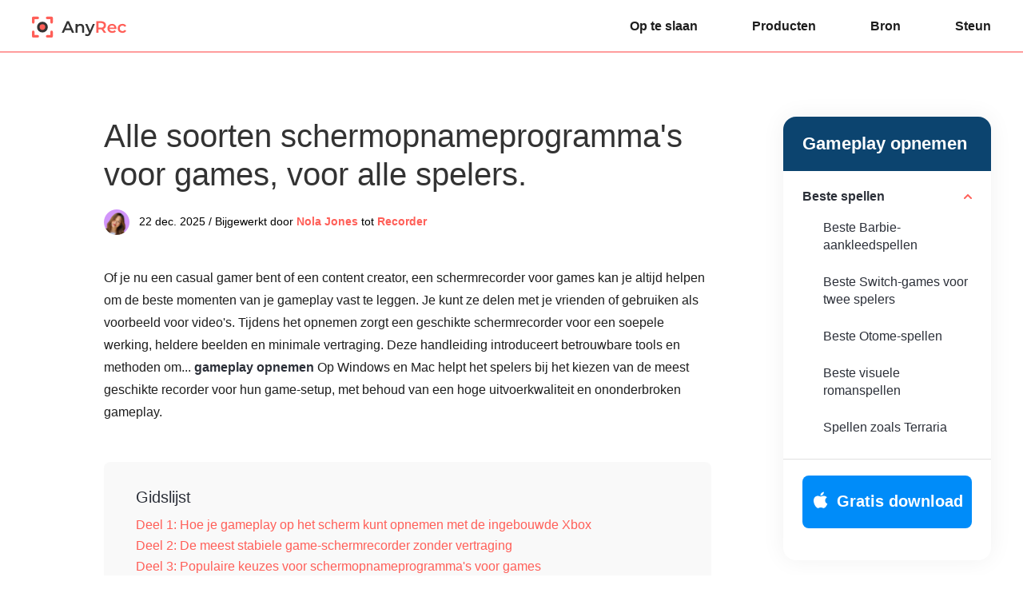

--- FILE ---
content_type: text/html; charset=UTF-8
request_url: https://www.anyrec.io/nl/game-screen-recorder/
body_size: 8361
content:
<!DOCTYPE html><html lang="nl"><head> <meta charset="UTF-8"> <meta name="viewport" content="width=device-width, initial-scale=1.0"> <meta http-equiv="X-UA-Compatible" content="IE=edge,chrome=1"> <title>[2026] Topklasse schermopnameprogramma&#039;s voor videogames zonder vertraging</title> <link rel="stylesheet" href="https://www.anyrec.io/wp-content/themes/anyrec/css/article.css"> <link rel="shortcut icon" href="/favicon.ico" type="image/x-icon"/> <script>(function(w,d,s,l,i){w[l]=w[l]||[];w[l].push({'gtm.start': new Date().getTime(),event:'gtm.js'});var f=d.getElementsByTagName(s)[0], j=d.createElement(s),dl=l!='dataLayer'?'&l='+l:'';j.async=true;j.src= 'https://www.googletagmanager.com/gtm.js?id='+i+dl;f.parentNode.insertBefore(j,f); })(window,document,'script','dataLayer','GTM-KWQ49RN');</script> <meta name='robots' content='index, follow, max-image-preview:large, max-snippet:-1, max-video-preview:-1' /> <style>img:is([sizes="auto" i], [sizes^="auto," i]) { contain-intrinsic-size: 3000px 1500px }</style> <meta name="description" content="Een schermrecorder voor games is een goede optie als je geen van de interessante momenten in het spel wilt missen. En in dit bericht vind je er een paar." /> <link rel="canonical" href="https://www.anyrec.io/nl/game-screen-recorder/" /> <style id='classic-theme-styles-inline-css' type='text/css'>/*! This file is auto-generated */.wp-block-button__link{color:#fff;background-color:#32373c;border-radius:9999px;box-shadow:none;text-decoration:none;padding:calc(.667em + 2px) calc(1.333em + 2px);font-size:1.125em}.wp-block-file__button{background:#32373c;color:#fff;text-decoration:none}</style><link rel='stylesheet' id='trp-language-switcher-style-css' href='https://www.anyrec.io/wp-content/plugins/translatepress-multilingual/assets/css/trp-language-switcher.css?ver=2.9.19' type='text/css' media='all' /><script type="text/javascript" src="https://www.anyrec.io/wp-includes/js/jquery/jquery.min.js?ver=3.7.1" id="jquery-core-js"></script><script type="text/javascript" src="https://www.anyrec.io/wp-includes/js/jquery/jquery-migrate.min.js?ver=3.4.1" id="jquery-migrate-js"></script><link rel='shortlink' href='https://www.anyrec.io/nl/?p=1620' /><link rel="alternate" hreflang="en-US" href="https://www.anyrec.io/game-screen-recorder/"/><link rel="alternate" hreflang="ar" href="https://www.anyrec.io/ar/game-screen-recorder/"/><link rel="alternate" hreflang="cs-CZ" href="https://www.anyrec.io/cs/game-screen-recorder/"/><link rel="alternate" hreflang="da-DK" href="https://www.anyrec.io/da/game-screen-recorder/"/><link rel="alternate" hreflang="el" href="https://www.anyrec.io/el/game-screen-recorder/"/><link rel="alternate" hreflang="es-ES" href="https://www.anyrec.io/es/game-screen-recorder/"/><link rel="alternate" hreflang="fi" href="https://www.anyrec.io/fi/game-screen-recorder/"/><link rel="alternate" hreflang="he-IL" href="https://www.anyrec.io/he/game-screen-recorder/"/><link rel="alternate" hreflang="it-IT" href="https://www.anyrec.io/it/game-screen-recorder/"/><link rel="alternate" hreflang="pt-PT" href="https://www.anyrec.io/pt/game-screen-recorder/"/><link rel="alternate" hreflang="zh-CN" href="https://www.anyrec.io/zh/game-screen-recorder/"/><link rel="alternate" hreflang="zh-TW" href="https://www.anyrec.io/zh_tw/game-screen-recorder/"/><link rel="alternate" hreflang="ko-KR" href="https://www.anyrec.io/ko/game-screen-recorder/"/><link rel="alternate" hreflang="ms-MY" href="https://www.anyrec.io/ms/game-screen-recorder/"/><link rel="alternate" hreflang="th" href="https://www.anyrec.io/th/game-screen-recorder/"/><link rel="alternate" hreflang="tr-TR" href="https://www.anyrec.io/tr/game-screen-recorder/"/><link rel="alternate" hreflang="ru-RU" href="https://www.anyrec.io/ru/game-screen-recorder/"/><link rel="alternate" hreflang="ro-RO" href="https://www.anyrec.io/ro/game-screen-recorder/"/><link rel="alternate" hreflang="hu-HU" href="https://www.anyrec.io/hu/game-screen-recorder/"/><link rel="alternate" hreflang="hr" href="https://www.anyrec.io/hr/game-screen-recorder/"/><link rel="alternate" hreflang="sv-SE" href="https://www.anyrec.io/sv/game-screen-recorder/"/><link rel="alternate" hreflang="pl-PL" href="https://www.anyrec.io/pl/game-screen-recorder/"/><link rel="alternate" hreflang="nl-NL" href="https://www.anyrec.io/nl/game-screen-recorder/"/><link rel="alternate" hreflang="nb-NO" href="https://www.anyrec.io/nb/game-screen-recorder/"/><link rel="alternate" hreflang="ja" href="https://www.anyrec.io/ja/game-screen-recorder/"/><link rel="alternate" hreflang="hi-IN" href="https://www.anyrec.io/hi/game-screen-recorder/"/><link rel="alternate" hreflang="de-DE" href="https://www.anyrec.io/de/game-screen-recorder/"/><link rel="alternate" hreflang="fr-FR" href="https://www.anyrec.io/fr/game-screen-recorder/"/><link rel="alternate" hreflang="vi" href="https://www.anyrec.io/vi/game-screen-recorder/"/><link rel="alternate" hreflang="en" href="https://www.anyrec.io/game-screen-recorder/"/><link rel="alternate" hreflang="cs" href="https://www.anyrec.io/cs/game-screen-recorder/"/><link rel="alternate" hreflang="da" href="https://www.anyrec.io/da/game-screen-recorder/"/><link rel="alternate" hreflang="es" href="https://www.anyrec.io/es/game-screen-recorder/"/><link rel="alternate" hreflang="he" href="https://www.anyrec.io/he/game-screen-recorder/"/><link rel="alternate" hreflang="it" href="https://www.anyrec.io/it/game-screen-recorder/"/><link rel="alternate" hreflang="pt" href="https://www.anyrec.io/pt/game-screen-recorder/"/><link rel="alternate" hreflang="zh" href="https://www.anyrec.io/zh/game-screen-recorder/"/><link rel="alternate" hreflang="ko" href="https://www.anyrec.io/ko/game-screen-recorder/"/><link rel="alternate" hreflang="ms" href="https://www.anyrec.io/ms/game-screen-recorder/"/><link rel="alternate" hreflang="tr" href="https://www.anyrec.io/tr/game-screen-recorder/"/><link rel="alternate" hreflang="ru" href="https://www.anyrec.io/ru/game-screen-recorder/"/><link rel="alternate" hreflang="ro" href="https://www.anyrec.io/ro/game-screen-recorder/"/><link rel="alternate" hreflang="hu" href="https://www.anyrec.io/hu/game-screen-recorder/"/><link rel="alternate" hreflang="sv" href="https://www.anyrec.io/sv/game-screen-recorder/"/><link rel="alternate" hreflang="pl" href="https://www.anyrec.io/pl/game-screen-recorder/"/><link rel="alternate" hreflang="nl" href="https://www.anyrec.io/nl/game-screen-recorder/"/><link rel="alternate" hreflang="nb" href="https://www.anyrec.io/nb/game-screen-recorder/"/><link rel="alternate" hreflang="hi" href="https://www.anyrec.io/hi/game-screen-recorder/"/><link rel="alternate" hreflang="de" href="https://www.anyrec.io/de/game-screen-recorder/"/><link rel="alternate" hreflang="fr" href="https://www.anyrec.io/fr/game-screen-recorder/"/><link rel="alternate" hreflang="x-default" href="https://www.anyrec.io/game-screen-recorder/"/><script type="application/ld+json" class="saswp-schema-markup-output">[
    {
        "@context": "https:\/\/schema.org\/",
        "@type": "TechArticle",
        "@id": "https:\/\/www.anyrec.io\/nl\/game-screen-recorder\/#TechArticle",
        "url": "https:\/\/www.anyrec.io\/nl\/game-screen-recorder\/",
        "inLanguage": "nl-NL",
        "mainEntityOfPage": "https:\/\/www.anyrec.io\/nl\/game-screen-recorder\/",
        "headline": "[2026] Top-Notch Video Game Screen Recorders with No Lag",
        "description": "Een schermrecorder voor games is een goede optie als je geen van de interessante momenten in het spel wilt missen. En in dit artikel vind je er een paar.",
        "articleBody": " Record Gameplay Best Games Best Barbie Dress Up Games Best Two Player Switch Games Best Otome Games Best Visual Novel Games Games like Terraria Free Download Free Download ",
        "keywords": "",
        "datePublished": "2025-12-22T09:06:19+00:00",
        "dateModified": "2025-12-22T09:06:20+00:00",
        "author": {
            "@type": "Person",
            "name": "Nola Jones",
            "url": "https:\/\/www.anyrec.io\/nl\/author\/nola-jones\/",
            "sameAs": [],
            "image": {
                "@type": "ImageObject",
                "url": "https:\/\/www.anyrec.io\/images\/author\/nola-jones.png",
                "height": 180,
                "width": 179
            }
        },
        "editor": {
            "@type": "Person",
            "name": "Nola Jones",
            "url": "https:\/\/www.anyrec.io\/nl\/author\/nola-jones\/",
            "sameAs": [],
            "image": {
                "@type": "ImageObject",
                "url": "https:\/\/www.anyrec.io\/images\/author\/nola-jones.png",
                "height": 180,
                "width": 179
            }
        },
        "publisher": {
            "@type": "Organization",
            "name": "Anyrec.io",
            "url": "https:\/\/www.anyrec.io",
            "logo": {
                "@type": "ImageObject",
                "url": "",
                "width": "",
                "height": ""
            }
        },
        "mainEntity": {
            "@type": "ItemList",
            "itemListElement": [
                "All Types of Game Screen Recorders for All Players"
            ],
            "itemListOrder": "http:\/\/schema.org\/ItemListOrderAscending ",
            "name": "[2026] Topklasse schermopnameprogramma&#039;s voor videogames zonder vertraging"
        },
        "image": [
            {
                "@type": "ImageObject",
                "@id": "https:\/\/www.anyrec.io\/nl\/game-screen-recorder\/#primaryimage",
                "url": "https:\/\/www.anyrec.io\/images\/2025\/10\/game-screen-recorder-s-1200x934.jpg",
                "width": "1200",
                "height": "934",
                "caption": "Game Screen Recorder"
            },
            {
                "@type": "ImageObject",
                "url": "https:\/\/www.anyrec.io\/images\/2025\/10\/game-screen-recorder-s-1200x900.jpg",
                "width": "1200",
                "height": "900",
                "caption": "Game Screen Recorder"
            },
            {
                "@type": "ImageObject",
                "url": "https:\/\/www.anyrec.io\/images\/2025\/10\/game-screen-recorder-s-1200x675.jpg",
                "width": "1200",
                "height": "675",
                "caption": "Game Screen Recorder"
            },
            {
                "@type": "ImageObject",
                "url": "https:\/\/www.anyrec.io\/images\/2025\/10\/game-screen-recorder-s-280x280.jpg",
                "width": "280",
                "height": "280",
                "caption": "Game Screen Recorder"
            }
        ]
    }
]</script></head><body data-rsssl="1"><noscript><iframe src="https://www.googletagmanager.com/ns.html?id=GTM-KWQ49RN"height="0" width="0" style="display:none;visibility:hidden"></iframe></noscript> <div class="header"> <div class="center header_box"> <a class="logo" href="/nl/"><img src="/images/index/anyrec-logo.svg" loading="lazy" alt="Anyrec-logo" width="119" height="27" /></a> <div class="toggle"><i></i></div> <ul class="header_nav"> <li><a href="/nl/store/">Op te slaan</a></li> <li><a href="/nl/products/">Producten</a></li> <li><a href="/nl/resource/">Bron</a></li> <li><a href="/nl/support/">Steun</a></li> </ul> </div></div> <div class="roll_top"> <div class="container center flex_box"> <span class="des_pc"><img decoding="async" width="42" height="42" src="/images/screen-recorder/screen-recorder-icon.png" loading="lazy" alt="Icoon">Neem games op tot 4k UHD met 60 FPS.</span> <span class="des_ipad">AnyRec Screen Recorder</span> <span class="des_mobile"><img decoding="async" width="42" height="42" src="/images/screen-recorder/screen-recorder-icon.png" loading="lazy" alt="Icoon">AnyRec Screen Recorder</span> <span class="des_small_mobile"><img decoding="async" width="42" height="42" src="/images/screen-recorder/screen-recorder-icon.png" loading="lazy" alt="Icoon">Scherm opnemer</span> <div class="btn flex_box"> <div> <a href="https://download.anyrec.io/screen-recorder.exe" class="win pc_btn"><i></i><span><i>Gratis download</i><i>Voor Windows</i></span></a> </div> <div> <a href="https://download.anyrec.io/mac/mac-screen-recorder.zip" class="mac pc_btn"><i></i><span><i>Gratis download</i><i>Voor macOS</i></span></a> </div> <div> <a href="/nl/screen-recorder-mobile/" class="mobile_btn"><span class="try_btn">Probeer nu</span></a> </div> </div> </div> </div> <div class="main center flex_box"> <div class="left"> <div class="related_v1"> <p class="title">Gameplay opnemen</p> <ul> <li class="active"> <p>Beste spellen</p> <ol> <li><a href="/nl/best-barbie-dress-up-games/">Beste Barbie-aankleedspellen</a></li> <li><a href="/nl/best-two-player-switch-games/">Beste Switch-games voor twee spelers</a></li> <li><a href="/nl/best-otome-games/">Beste Otome-spellen</a></li> <li><a href="/nl/best-visual-novel-games/">Beste visuele romanspellen</a></li> <li><a href="/nl/games-like-terraria/">Spellen zoals Terraria</a></li> </ol> </li> </ul> <div class="btn"> <a class="win_btn" href="https://download.anyrec.io/screen-recorder.exe"><i></i><span>Gratis download</span></a> <a class="mac_btn" href="https://download.anyrec.io/mac/mac-screen-recorder.zip"><i></i><span>Gratis download</span></a> </div> </div> </div> <div class="main_box" style="margin:0px auto 48px;"> <h1>Alle soorten schermopnameprogramma&#039;s voor games, voor alle spelers.</h1> <div class="author"><img decoding="async" loading="lazy" width="32" height="32" src="/images/author/nola-jones-mini.png" alt="Nola Jones"><div><span>22 dec. 2025 / Bijgewerkt door</span> <a class="author_name" href="https://www.anyrec.io/nl/author/nola-jones/">Nola Jones</a> tot <a href="https://www.anyrec.io/nl/recorder/">Recorder</a></div></div> <p>Of je nu een casual gamer bent of een content creator, een schermrecorder voor games kan je altijd helpen om de beste momenten van je gameplay vast te leggen. Je kunt ze delen met je vrienden of gebruiken als voorbeeld voor video&#039;s. Tijdens het opnemen zorgt een geschikte schermrecorder voor een soepele werking, heldere beelden en minimale vertraging. Deze handleiding introduceert betrouwbare tools en methoden om... <strong>gameplay opnemen</strong> Op Windows en Mac helpt het spelers bij het kiezen van de meest geschikte recorder voor hun game-setup, met behoud van een hoge uitvoerkwaliteit en ononderbroken gameplay.</p> <div class="guide_list"> <p class="title">Gidslijst</p> <a href="#part1">Deel 1: Hoe je gameplay op het scherm kunt opnemen met de ingebouwde Xbox</a> <a href="#part2">Deel 2: De meest stabiele game-schermrecorder zonder vertraging</a> <a href="#part3">Deel 3: Populaire keuzes voor schermopnameprogramma&#039;s voor games</a> </div> <h2 id="part1">Deel 1: Hoe je gameplay op het scherm kunt opnemen met de ingebouwde Xbox</h2> <p>Veel mensen kiezen ervoor om games te spelen op hun Windows-computer. Dit komt niet alleen omdat Windows zowel voor kantoorwerk als voor entertainment geschikt is, maar ook omdat veel gameplatforms Windows ondersteunen. Vooral wie bekend is met Xbox weet dat Xbox, naast de console zelf, ook games aanbiedt voor Windows-platforms.</p> <img decoding="async" width="600" height="338" src="/images/recorder/game-screen-recorder/xbox-game-bar-logo.jpg" loading="lazy" alt="Xbox Game Bar-logo"> <p>Wanneer je videogames speelt op je Windows-computer, kun je de ingebouwde Xbox Game Bar gebruiken om je gameplay op te nemen, zowel Xbox-games als games van andere platformen. De Game Bar ondersteunt het opnemen van zowel video als in-game audio, en de opnames worden direct op het apparaat opgeslagen zodat je ze gemakkelijk kunt afspelen of delen.</p> <p class="step1"><span>Stap 1.</span>Druk tijdens het spelen tegelijkertijd op de &quot;Windows&quot;-knop en de &quot;G&quot;-knop om de Xbox Game Bar te openen.</p> <img decoding="async" width="600" height="197" src="/images/recorder/game-screen-recorder/xbox-game-bar-shortcut.jpg" loading="lazy" alt="Xbox Game Bar-snelkoppeling"> <p class="step1"><span>Stap 2.</span>Klik op de knop &quot;Opnemen&quot; om de Xbox Game Bar als schermrecorder voor games te gebruiken.</p> <img decoding="async" width="600" height="349" src="/images/recorder/game-screen-recorder/xbox-game-bar-record.jpg" loading="lazy" alt="Xbox Game Bar-record"> <p class="step1"><span>Stap 3.</span>Klik op de knop &quot;Stop&quot; als u klaar bent met opnemen. De opname wordt automatisch opgeslagen.</p> <img decoding="async" width="600" height="53" src="/images/recorder/game-screen-recorder/xbox-game-bar.jpg" loading="lazy" alt="Xbox-gamebalk"> <h2 id="part2">Deel 2: De meest stabiele game-schermrecorder zonder vertraging</h2> <p>Hoewel Xbox Game Bar prima werkt als schermrecorder voor games, mist het geavanceerde functies om je opname te verbeteren. Je krijgt alleen een fragment van de gameplay. Daarom gaan veel gamers op zoek naar professionele opnameprogramma&#039;s met aanpasbare instellingen. <a href='/nl/screen-recorder/'>AnyRec Screen Recorder</a>Een robuuste oplossing zonder vertraging, die zich onderscheidt als de beste optie.</p> <img decoding="async" width="600" height="141" src="/images/recorder/game-screen-recorder/anyrec-screen-recorder.jpg" loading="lazy" alt="Anyrec Schermrecorder"> <p>Geoptimaliseerd voor een soepele gameplay, voorkomt deze recorder frameverlies en onderbrekingen. Hij ondersteunt meerdere videoformaten, waardoor je flexibel bent in het bewerken en delen op verschillende platforms. AnyRec Screen Recorder garandeert stabiliteit en professionele kwaliteit, ongeacht welke games je speelt. Spelers krijgen betrouwbare opnames die bewerkt, gedeeld of gearchiveerd kunnen worden voor later gebruik.</p> <div class="product1 flex_box"> <img decoding="async" loading="lazy" src="/images/article/anyrec-screen-recorder-package.png" alt="AnyRec Video Converter"> <div> <a href="/nl/screen-recorder/" class="name">AnyRec Screen Recorder</a> <p class="info">Het opnameproces heeft geen invloed op de normale werking van je spel.</p> <p class="info">Er is een speciale opnamemodus voor het spel ingesteld.</p> <p class="info">Ondersteun het bewerken van de opgenomen gameplay om betere effecten toe te voegen.</p> <p class="info">Selecteer het gebied met spelinhoud voor het opnameproces.</p> <div class="btn flex_box"> <div> <a href="https://download.anyrec.io/screen-recorder.exe" rel="nofollow" class="win"><i></i><span><i>Gratis download</i><i>Voor Windows</i></span></a> <p><i></i>Veilige download</p> </div> <div> <a href="https://download.anyrec.io/mac/mac-screen-recorder.zip" rel="nofollow" class="mac"><i></i><span><i>Gratis download</i><i>Voor macOS</i></span></a> <p><i></i>Veilige download</p> </div> </div> </div> </div> <p class="step1"><span>Stap 1.</span>Start AnyRec Screen Recorder op je apparaat en klik op de knop &quot;Game Recorder&quot; onder het tabblad &quot;Screen Recorder&quot;.</p> <img decoding="async" width="600" height="180" src="/images/recorder/game-screen-recorder/game-recorder-anyrec.jpg" loading="lazy" alt="Game Recorder Anyrec"> <p class="step1"><span>Stap 2.</span>Nadat je het spel hebt gestart, klik je op de knop &quot;Selecteer het spel&quot; en selecteer je de gameplay die je wilt opnemen.</p> <img decoding="async" width="600" height="250" src="/images/recorder/game-screen-recorder/select-game-anyrec.jpg" loading="lazy" alt="Selecteer spel Anyrec"> <p class="step1"><span>Stap 3.</span>Nu kunt u op de knop &quot;Opnemen&quot; klikken om de schermopnamefunctie van het spel in AnyRec Screen Recorder te starten.</p> <img decoding="async" width="600" height="180" src="/images/recorder/game-screen-recorder/record-gameplay-anyrec.jpg" loading="lazy" alt="Gameplay opnemen Anyrec"> <p class="step1"><span>Stap 4.</span>Klik na afloop op de knop &#039;Stop&#039;. Je kunt de opgenomen gameplay bewerken voordat je deze opslaat. Om de opname te vinden, klik je op de knop &#039;Map openen&#039;.</p> <img decoding="async" width="600" height="385" src="/images/recorder/game-screen-recorder/save-recording-anyrec.jpg" loading="lazy" alt="Opname opslaan Anyrec"> <h2 id="part3">Deel 3: Populaire keuzes voor schermopnameprogramma&#039;s voor games</h2> <p>Als je van plan bent om professioneel content te gaan maken, kun je een aantal populaire schermopnameprogramma&#039;s voor games proberen. OBS Studio en Bandicam zijn twee van de meest populaire opties en bieden flexibele instellingen, een hoge beeldkwaliteit en gespecialiseerde functies die geschikt zijn voor zowel casual gamers als professionele streamers.</p> <h3 >OBS Studio</h3> <p>Als het gaat om schermopnameprogramma&#039;s voor games, is OBS Studio bij veel mensen bekend. Als gratis, open-source schermopnameprogramma is het een van de meest gekozen tools voor beginners in het maken van gamecontent. Het biedt realtime video- en audio-opname, scènecompositie en streaming naar verschillende platforms. Na een korte tijd kun je de mogelijkheden verder aanpassen met behulp van een breed scala aan plug-ins.</p> <img decoding="async" width="600" height="355" src="/images/recorder/game-screen-recorder/game-screen-recorder-obs.jpg" loading="lazy" alt="Game Screen Recorder OBS"> <div class="pros-cons flex_box"> <dl class="pros"> <dt>Pluspunten</dt> <dd>Lever opname aan in <a href='/nl/4k-60-fps/' style='color: #FF5F58;'>4K en 60FPS</a>; ondersteuning voor gelijktijdig streamen en opnemen.</dd> </dl> <dl class="cons"> <dt>nadelen</dt> <dd>Complexe interface voor beginners; vereist systeembronnen voor een soepele werking.</dd> </dl> </div> <h3 >Bandicam</h3> <p>Stel dat je wel eens gamevideo&#039;s hebt bekeken, vooral die uit een relatief vroege periode. Dan zul je vaak Bandicam-watermerken bovenaan veel video&#039;s zien. Bandicam is een professionele schermopnamesoftware voor games die al lange tijd gebruikt wordt. Het grootste voordeel is dat het een relatief hoge videokwaliteit kan behouden terwijl de videobestandsgrootte zo veel mogelijk wordt gecomprimeerd.</p> <img decoding="async" width="600" height="552" src="/images/recorder/game-screen-recorder/game-screen-recorder-bandicam.jpg" loading="lazy" alt="Gameschermopnameprogramma Bandicam"> <div class="pros-cons flex_box"> <dl class="pros"> <dt>Pluspunten</dt> <dd>Functioneer goed als een <a href='/nl/no-lag-screen-recorder/' style='color: #FF5F58;'>geen lag-schermrecorder</a>; efficiënte compressie voor kleinere bestanden.</dd> </dl> <dl class="cons"> <dt>nadelen</dt> <dd>Voor alle functies is een betaalde licentie vereist; in de gratis versie verschijnt een watermerk.</dd> </dl> </div> <div class="conclusion"> <h2>Conclusie</h2> <p>Voor <strong>spelschermrecorders</strong>De twee belangrijkste aspecten zijn het niet verstoren van het spelverloop en het bereiken van hoogwaardige, vloeiende opnames. De verschillende tools die in dit bericht worden beschreven, kunnen deze twee taken uitstekend uitvoeren. Mocht u echter de voorkeur geven aan uitgebreidere bewerkingsopties, dan vindt u ook de bijbehorende tools. <a href='/nl/screen-recorder/'>AnyRec Screen Recorder</a> Kan je helpen om met minimale inspanning de meest professionele gamevideo&#039;s te maken.</p> </div> <div class="btn flex_box"> <div> <a href="https://download.anyrec.io/screen-recorder.exe" rel="nofollow" class="win"><i></i><span><i>Gratis download</i><i>Voor Windows</i></span></a> <p><i></i>Veilige download</p> </div> <div> <a href="https://download.anyrec.io/mac/mac-screen-recorder.zip" rel="nofollow" class="mac"><i></i><span><i>Gratis download</i><i>Voor macOS</i></span></a> <p><i></i>Veilige download</p> </div> </div> <h3 >Gerelateerd artikel:</h3> <ul class="related"> <li><a href="/nl/record-switch-gameplay/">Jouw gedetailleerde handleiding voor het opnemen van Switch-gameplay [2 eenvoudige manieren]<i></i></a></li> <li><a href="/nl/record-rust-gameplay/">4 gedetailleerde manieren om Rust-gameplay op alle apparaten op te nemen<i></i></a></li> <li><a href="/nl/record-second-life-game/">3 manieren om Second Life Game op te nemen met OBS/Bandicam/AnyRec<i></i></a></li> <li><a href="/nl/best-games-to-record-for-youtube/">Top 12 games voor het YouTube-kanaal die het waard zijn om te spelen<i></i></a></li> </ul> </div> </div> <div class="nav"> <div class="center"><a href="/nl/">Startpagina</a> <i></i> <a href="https://www.anyrec.io/nl/recorder/">Recorder</a> <i></i> <span>Spelschermrecorder</span></div> </div> <div class="footer"> <div class="center"> <div class="footer_box flex_box"> <dl class="btn_box"> <dd><a href="/nl/"><img loading="lazy" src="/images/index/anyrec-logo-white.svg" alt="Anyrec-logo" width="159" height="66" /></a></dd> <dd><a class="down btn" href="/nl/download/"><i></i><span>download Centrum</span></a></dd> <dd><a class="buy btn" href="/nl/store/"><i></i><span>AnyRec-winkel</span></a></dd> </dl> <dl> <dt>Bedrijf</dt> <dd><a href="/nl/about/" rel="nofollow">Over ons</a></dd> <dd><a href="/nl/contact/" rel="nofollow">Neem contact op</a></dd> <dd><a href="/nl/author/">Onze auteurs</a></dd> </dl> <dl> <dt>Steun</dt> <dd><a href="/nl/support/">Ondersteuning&#039;s centrum</a></dd> <dd><a href="/nl/retrieve-license/" rel="nofollow">Licentie ophalen</a></dd> <dd><a href="/nl/resource/">Instructiehandleidingen</a></dd> </dl> <div> <dl class="country"> <dt>Selecteer je taal</dt> <dd> <div class="choose_languages"><i class="language_icon"></i><p class="other_languages"><span>Engels</span><i></i></p> <div class="languages_mask"> <div class="languages"> <i class="close"></i> <div class="clearfix"> <a href="https://www.anyrec.io/nl/" class="notranslate">Engels</a> <a href="https://www.anyrec.io/de/">Duitse</a> <a href="https://www.anyrec.io/fr/">Frans</a> <a href="https://www.anyrec.io/ja/">Japans</a> <a href="https://www.anyrec.io/it/">Italiaans</a> <a href="https://www.anyrec.io/es/">Español</a> <a href="https://www.anyrec.io/pt/">Portugees</a> <a href="https://www.anyrec.io/da/">Deens</a> <a href="https://www.anyrec.io/fi/">Fins</a> <a href="https://www.anyrec.io/nb/">Norsk</a> <a href="https://www.anyrec.io/nl/">Nederlands</a> <a href="https://www.anyrec.io/pl/">Polski</a> <a href="https://www.anyrec.io/sv/">Svenska</a> <a href="https://www.anyrec.io/el/">Grieks</a> <a href="https://www.anyrec.io/cs/">eština</a> <a href="https://www.anyrec.io/he/">ит</a> <a href="https://www.anyrec.io/hr/">Hrvatski</a> <a href="https://www.anyrec.io/hu/">Magyar</a> <a href="https://www.anyrec.io/ro/">Romeins</a> <a href="https://www.anyrec.io/ru/">Pсский</a> <a href="https://www.anyrec.io/tr/">Turks</a> <a href="https://www.anyrec.io/ar/">عربى</a> <a href="https://www.anyrec.io/hi/">हिंदी</a> <a href="https://www.anyrec.io/vi/">Tiếng Viet</a> <a href="https://www.anyrec.io/th/">ไทย</a> <a href="https://www.anyrec.io/ms/">Bahasa Melayu</a> <a href="https://www.anyrec.io/ko/">한국어</a> <a href="https://www.anyrec.io/zh/">(简体)</a> <a href="https://www.anyrec.io/zh_tw/">(繁體)</a> </div> </div> </div></div> </dd> </dl> <dl> <dt class="flow_us">Volg ons</dt> <dd> <ul class="flow_ul"> <li><a href="https://www.facebook.com/p/AnyRec-Studio-100075938503937/" rel="nofollow"><img src="/images/index/facebook.png" alt="Facebook"><span>Volg ons op Facebook</span></a></li> <li><a href="https://x.com/AnyrecStudio" rel="nofollow"><img src="/images/index/twitter.png" alt="Twitteren"></a><span>Volg ons op X (Twitter)</span></li> <li><a href="https://www.youtube.com/@AnyRecStudio" rel="nofollow"><img src="/images/index/youtube.png" alt="YouTube"></a><span>Volg ons op YouTube</span></li> </ul> </dd> </dl> </div> </div> <div class="copyright flex_box"> <p><span>Copyright © 2026 AnyRec Studio.</span>&nbsp;<span>Alle rechten voorbehouden.</span></p> <p class="entrance"><a href="/nl/terms-and-conditions/" rel="nofollow">algemene voorwaarden</a> | <a href="/nl/privacy-policy/" rel="nofollow">Privacybeleid</a> | <a href="/nl/license-agreements/" rel="nofollow">Licentieovereenkomst</a></p> </div> </div></div><template id="tp-language" data-tp-language="nl_NL"></template><script type="speculationrules">{"prefetch":[{"source":"document","where":{"and":[{"href_matches":"\/nl\/*"},{"not":{"href_matches":["\/wp-*.php","\/wp-admin\/*","\/images\/*","\/wp-content\/*","\/wp-content\/plugins\/*","\/wp-content\/themes\/anyrec\/*","\/nl\/*\\?(.+)"]}},{"not":{"selector_matches":"a[rel~=\"nofollow\"]"}},{"not":{"selector_matches":".no-prefetch, .no-prefetch a"}}]},"eagerness":"conservative"}]}</script><script type="text/javascript" id="trp-dynamic-translator-js-extra">/* <![CDATA[ */var trp_data = {"trp_custom_ajax_url":"https:\/\/www.anyrec.io\/wp-content\/plugins\/translatepress-multilingual\/includes\/trp-ajax.php","trp_wp_ajax_url":"https:\/\/www.anyrec.io\/wp-admin\/admin-ajax.php","trp_language_to_query":"nl_NL","trp_original_language":"en_US","trp_current_language":"nl_NL","trp_skip_selectors":["[data-no-translation]","[data-no-dynamic-translation]","[data-trp-translate-id-innertext]","script","style","head","trp-span","translate-press","[data-trp-translate-id]","[data-trpgettextoriginal]","[data-trp-post-slug]"],"trp_base_selectors":["data-trp-translate-id","data-trpgettextoriginal","data-trp-post-slug"],"trp_attributes_selectors":{"text":{"accessor":"outertext","attribute":false},"block":{"accessor":"innertext","attribute":false},"image_src":{"selector":"img[src]","accessor":"src","attribute":true},"submit":{"selector":"input[type='submit'],input[type='button'], input[type='reset']","accessor":"value","attribute":true},"placeholder":{"selector":"input[placeholder],textarea[placeholder]","accessor":"placeholder","attribute":true},"title":{"selector":"[title]","accessor":"title","attribute":true},"a_href":{"selector":"a[href]","accessor":"href","attribute":true},"button":{"accessor":"outertext","attribute":false},"option":{"accessor":"innertext","attribute":false},"aria_label":{"selector":"[aria-label]","accessor":"aria-label","attribute":true},"video_src":{"selector":"video[src]","accessor":"src","attribute":true},"video_poster":{"selector":"video[poster]","accessor":"poster","attribute":true},"video_source_src":{"selector":"video source[src]","accessor":"src","attribute":true},"audio_src":{"selector":"audio[src]","accessor":"src","attribute":true},"audio_source_src":{"selector":"audio source[src]","accessor":"src","attribute":true},"picture_image_src":{"selector":"picture image[src]","accessor":"src","attribute":true},"picture_source_srcset":{"selector":"picture source[srcset]","accessor":"srcset","attribute":true},"image_alt":{"selector":"img[alt]","accessor":"alt","attribute":true},"meta_desc":{"selector":"meta[name=\"description\"],meta[property=\"og:title\"],meta[property=\"og:description\"],meta[property=\"og:site_name\"],meta[property=\"og:image:alt\"],meta[name=\"twitter:title\"],meta[name=\"twitter:description\"],meta[name=\"twitter:image:alt\"],meta[name=\"DC.Title\"],meta[name=\"DC.Description\"],meta[property=\"article:section\"],meta[property=\"article:tag\"]","accessor":"content","attribute":true},"page_title":{"selector":"title","accessor":"innertext","attribute":false},"meta_desc_img":{"selector":"meta[property=\"og:image\"],meta[property=\"og:image:secure_url\"],meta[name=\"twitter:image\"]","accessor":"content","attribute":true}},"trp_attributes_accessors":["outertext","innertext","src","value","placeholder","title","href","aria-label","poster","srcset","alt","content"],"gettranslationsnonceregular":"926a62a273","showdynamiccontentbeforetranslation":"","skip_strings_from_dynamic_translation":[],"skip_strings_from_dynamic_translation_for_substrings":{"href":["amazon-adsystem","googleads","g.doubleclick"]},"duplicate_detections_allowed":"100","trp_translate_numerals_opt":"no","trp_no_auto_translation_selectors":["[data-no-auto-translation]"]};/* ]]> */</script><script type="text/javascript" src="https://www.anyrec.io/wp-content/plugins/translatepress-multilingual/assets/js/trp-translate-dom-changes.js?ver=2.9.19" id="trp-dynamic-translator-js"></script> <script src="https://www.anyrec.io/wp-content/themes/anyrec/js/article.js"></script></body></html>

--- FILE ---
content_type: text/html; charset=UTF-8
request_url: https://www.anyrec.io/wp-content/plugins/translatepress-multilingual/includes/trp-ajax.php
body_size: 7
content:
[{"type":"regular","group":"dynamicstrings","translationsArray":{"nl_NL":{"translated":"Nederlands","status":"1","editedTranslation":"Nederlands"}},"original":"Nederlands"}]

--- FILE ---
content_type: image/svg+xml
request_url: https://www.anyrec.io/images/article/cons1.svg
body_size: 312
content:
<?xml version="1.0" encoding="UTF-8"?>
<svg width="14px" height="14px" viewBox="0 0 14 14" version="1.1" xmlns="http://www.w3.org/2000/svg" xmlns:xlink="http://www.w3.org/1999/xlink">
    <title>编组 19</title>
    <g id="页面-1" stroke="none" stroke-width="1" fill="none" fill-rule="evenodd">
        <g id="文章样式" transform="translate(-1212.000000, -5116.000000)">
            <g id="编组-25" transform="translate(801.000000, 5042.000000)">
                <g id="编组-23" transform="translate(410.000000, 32.000000)">
                    <g id="编组-19" transform="translate(0.000000, 41.000000)">
                        <rect id="矩形" x="0" y="0" width="16" height="16"></rect>
                        <circle id="椭圆形" stroke="#F7423C" stroke-width="1.33333333" cx="8" cy="8" r="6.33333333"></circle>
                        <rect id="矩形" fill="#F7423C" x="4" y="7.33333333" width="8" height="1.33333333" rx="0.666666667"></rect>
                    </g>
                </g>
            </g>
        </g>
    </g>
</svg>

--- FILE ---
content_type: image/svg+xml
request_url: https://www.anyrec.io/images/article/pro1.svg
body_size: 451
content:
<?xml version="1.0" encoding="UTF-8"?>
<svg width="16px" height="16px" viewBox="0 0 16 16" version="1.1" xmlns="http://www.w3.org/2000/svg" xmlns:xlink="http://www.w3.org/1999/xlink">
    <title>pro</title>
    <g id="页面-1" stroke="none" stroke-width="1" fill="none" fill-rule="evenodd">
        <g id="文章样式" transform="translate(-841.000000, -5115.000000)">
            <g id="编组-25" transform="translate(801.000000, 5042.000000)">
                <g id="pro" transform="translate(40.000000, 73.000000)">
                    <rect id="矩形" x="0" y="0" width="16" height="16"></rect>
                    <g id="ic_01" transform="translate(1.333333, 1.333333)" stroke="#0BB95C" stroke-linecap="round" stroke-linejoin="round" stroke-width="1.33333333">
                        <path d="M10.0575872,0.925579753 C9.06410775,0.337523836 7.90480367,0 6.66666667,0 C2.98476833,0 0,2.98476833 0,6.66666667 C0,10.348565 2.98476833,13.3333333 6.66666667,13.3333333 C10.348565,13.3333333 13.3333333,10.348565 13.3333333,6.66666667" id="路径"></path>
                        <polyline id="路径-14" points="3.33333333 5.4455719 6.07508341 9.17007446 13.4915415 1.72106934"></polyline>
                    </g>
                </g>
            </g>
        </g>
    </g>
</svg>

--- FILE ---
content_type: image/svg+xml
request_url: https://www.anyrec.io/images/index/windows.svg
body_size: 96
content:
<svg width="32" height="32" viewBox="0 0 32 32" fill="none" xmlns="http://www.w3.org/2000/svg">
<rect opacity="0.01" width="32" height="32" fill="black"/>
<path fill-rule="evenodd" clip-rule="evenodd" d="M16 15V5.977L27 4V15H16ZM27 28L16 26.0562V17H27V28ZM4 15H14V6L4 7.73015V15ZM14 26L4 24.3057V17H14V26Z" fill="white"/>
</svg>


--- FILE ---
content_type: image/svg+xml
request_url: https://www.anyrec.io/images/article/arrow-3.svg
body_size: 73
content:
<svg width="10" height="10" viewBox="0 0 10 10" fill="none" xmlns="http://www.w3.org/2000/svg">
<g id="&#231;&#174;&#173;&#229;&#164;&#180;1">
<g id="icon_normal">
<path id="&#232;&#183;&#175;&#229;&#190;&#132;" d="M9 7L5 3L1 7" stroke="#FF5F58" stroke-width="2" stroke-linecap="round"/>
</g>
</g>
</svg>


--- FILE ---
content_type: image/svg+xml
request_url: https://www.anyrec.io/images/article/arrow-pink.svg
body_size: 470
content:
<?xml version="1.0" encoding="UTF-8"?>
<svg width="24px" height="24px" viewBox="0 0 24 24" version="1.1" xmlns="http://www.w3.org/2000/svg" xmlns:xlink="http://www.w3.org/1999/xlink">
    <title>箭头-粉色</title>
    <g id="页面-1" stroke="none" stroke-width="1" fill="none" fill-rule="evenodd">
        <g id="文章样式" transform="translate(-1087.000000, -8018.000000)">
            <g id="编组-36" transform="translate(801.000000, 7959.000000)">
                <g id="编组-33" transform="translate(0.000000, 59.000000)">
                    <g id="箭头-粉色" transform="translate(286.000000, 0.000000)">
                        <rect id="矩形" x="0" y="0" width="24" height="24"></rect>
                        <g id="编组-35" transform="translate(2.000000, 2.000000)" stroke="#FF5F58" stroke-linecap="round" stroke-linejoin="round" stroke-width="1.5">
                            <line x1="3.22164208" y1="16.5109341" x2="15.9495641" y2="3.78301205" id="路径-5" transform="translate(9.899495, 9.899495) rotate(-315.000000) translate(-9.899495, -9.899495) "></line>
                            <polyline id="路径-6" transform="translate(11.506031, 10.374233) rotate(-315.000000) translate(-11.506031, -10.374233) " points="6.19187305 5.06209841 16.0844172 5.05805197 16.8201885 15.6904139"></polyline>
                        </g>
                    </g>
                </g>
            </g>
        </g>
    </g>
</svg>

--- FILE ---
content_type: image/svg+xml
request_url: https://www.anyrec.io/images/download/windows.svg
body_size: 77
content:
<svg width="32" height="32" fill="none" xmlns="http://www.w3.org/2000/svg"><path opacity=".01" fill="#000" d="M0 0h32v32H0z"/><path fill-rule="evenodd" clip-rule="evenodd" d="M16 15V5.977L27 4v11H16Zm11 13-11-1.944V17h11v11ZM4 15h10V6L4 7.73V15Zm10 11L4 24.306V17h10v9Z" fill="#fff"/></svg>

--- FILE ---
content_type: image/svg+xml
request_url: https://www.anyrec.io/images/article/pro2.svg
body_size: 399
content:
<?xml version="1.0" encoding="UTF-8"?>
<svg width="16px" height="16px" viewBox="0 0 16 16" version="1.1" xmlns="http://www.w3.org/2000/svg" xmlns:xlink="http://www.w3.org/1999/xlink">
    <title>对勾</title>
    <g id="页面-1" stroke="none" stroke-width="1" fill="none" fill-rule="evenodd">
        <g id="文章样式" transform="translate(-841.000000, -5386.000000)" fill-rule="nonzero">
            <g id="编组-25备份" transform="translate(801.000000, 5314.000000)">
                <g id="对勾" transform="translate(40.000000, 72.000000)">
                    <rect id="矩形" fill="#000000" opacity="0" x="0" y="0" width="16" height="16"></rect>
                    <path d="M12.4116667,4 C9.37166667,6.01699498 7.16666667,8.5639243 6.17166667,9.8400927 L3.74166667,7.77983778 L2.66666667,8.71533411 L6.86166667,13.3333333 C7.58166667,11.3325608 9.87166667,7.42294322 12.6666667,4.6434917 L12.4116667,4" id="路径" fill="#0BB95C"></path>
                </g>
            </g>
        </g>
    </g>
</svg>